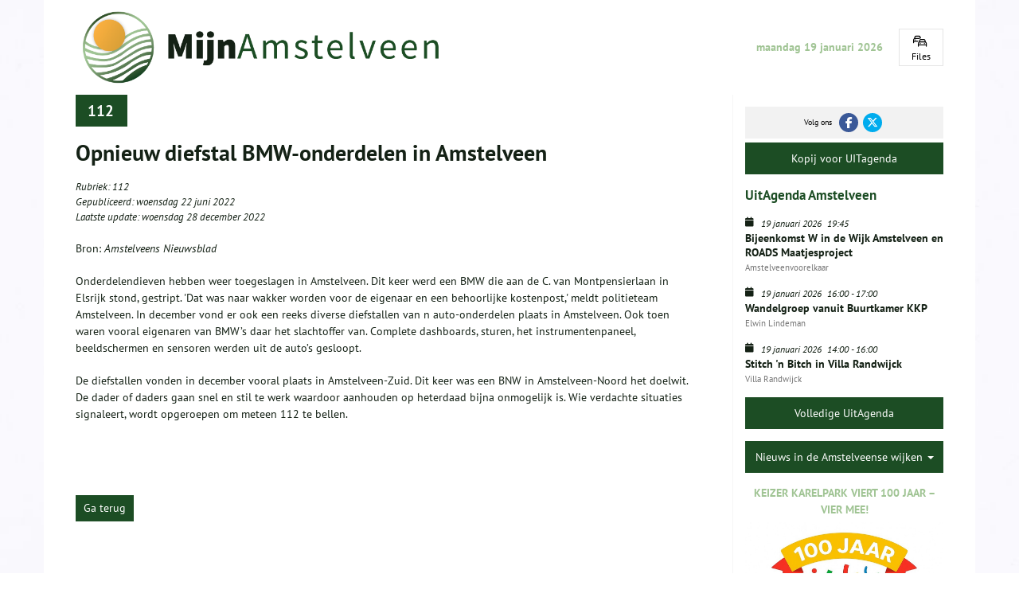

--- FILE ---
content_type: text/html; charset=UTF-8
request_url: https://www.mijnamstelveen.nl/opnieuw-diefstal-bmw-onderdelen-in-amstelveen/
body_size: 6636
content:
<!DOCTYPE html><html lang=nl><head><meta charset=UTF-8><meta content="width=device-width, initial-scale=1" name=viewport><meta content=_csrf name=csrf-param><meta content="CBgK9nLI-ZlGInF5tE2RToq7B3zeh7ZL3OfUhgssa2F8UWyUKoCV-gFhBS6Dfdk-sv8xKYTC0RutlOy-SngPIg==" name=csrf-token><title>Opnieuw diefstal BMW-onderdelen in Amstelveen - mijn Amstelveen</title><meta content="" name=description><meta content="index, follow" name=robots><script async src="https://www.googletagmanager.com/gtag/js?id=UA-37511658-1"></script><script>window.dataLayer = window.dataLayer || [];
  function gtag(){dataLayer.push(arguments);}
  gtag('js', new Date());

  gtag('config', 'UA-37511658-1');</script><meta content=https://www.mijnamstelveen.nl/opnieuw-diefstal-bmw-onderdelen-in-amstelveen/ property=og:url><meta content="Opnieuw diefstal BMW-onderdelen in Amstelveen" property=og:title><meta content=article property=og:type><meta content=nl_NL property=og:locale><meta content="" property=og:description><meta content=summary name=twitter:card><meta content="Opnieuw diefstal BMW-onderdelen in Amstelveen" name=twitter:title><meta content="" name=twitter:description><meta content=https://www.mijnamstelveen.nl/runtime/images/21827/368x296/VIDEO_MA_3.jpg property=og:image><meta content=630 property=og:image:height><meta content=1200 property=og:image:width><meta content=https://www.mijnamstelveen.nl/runtime/images/21827/368x296/VIDEO_MA_3.jpg name=twitter:image><link href=https://www.mijnamstelveen.nl/opnieuw-diefstal-bmw-onderdelen-in-amstelveen/ rel=canonical><link href=/runtime/images/252/16x16/mijn_amstelveen_favicon.png rel=icon sizes=16x16 type=image/png><link href=/runtime/images/252/32x32/mijn_amstelveen_favicon.png rel=icon sizes=32x32 type=image/png><link href=/runtime/images/252/192x192/mijn_amstelveen_favicon.png rel=icon sizes=192x192 type=image/png><link href=/runtime/images/252/250x250/mijn_amstelveen_favicon.png rel=icon sizes=512x512 type=image/png><link href=/runtime/images/252/180x180/mijn_amstelveen_favicon.png rel=apple-touch-icon sizes=180x180 type=image/png><link href="/assets/a6ba7d33/css/bootstrap.min.css?v=1767678786" rel=stylesheet><link href="/sweet/frontend/web/css/sweet.css?v=1767678729" rel=stylesheet><link href="/assets/b7c9f38c/magnific-popup.css?v=1767678786" rel=stylesheet><link href="/assets/c2b1a6e8/css/all.css?v=1767678786" rel=stylesheet><link href="/assets/c2a3208f/css/swiper.min.css?v=1767678786" rel=stylesheet><link href="/css/main.css?v=1767678726" rel=stylesheet><meta content="image alt " property=og:image:alt> <body><!--[CDATA[YII-DYNAMIC-1]]--> <div class=background-pattern></div> <div class=wrapper><div class="container header-container"><div class=fixed-content><div class="flex-row row"><div class=flex-menu><div class="col-md-6 col-sm-6 col-xs-12 logo-container"><a href=/ title="mijn Amstelveen"><img alt="mijn Amstelveen" class="img-responsive logo" src=/runtime/images/20216/3368x677/MijnAmstelveen_logo_nieuw_png_1.png> </a> </div> <div class="col-md-6 col-sm-6 col-xs-12 date-container"><time datetime=2026-19-01>maandag 19 januari 2026</time> </div> <aside class=mobile><nav id=w5 class="navbar navbar-default"><div class=container><div class=navbar-header><button class=navbar-toggle data-target=#w5-collapse data-toggle=collapse type=button><span class=sr-only>Toggle navigation</span> <span class=icon-bar></span> <span class=icon-bar></span> <span class=icon-bar></span></button></div><div id=w5-collapse class="collapse navbar-collapse"><ul id=w6 class="category-list mobile nav"><li data-module=category data-slug=nieuws title=Nieuws><a href=/nieuws/>Nieuws</a> <li data-module=category data-slug=maatschappij title=Maatschappij><a href=/maatschappij/>Maatschappij</a> <li data-module=category data-slug=verhalen-en-beelden title="Verhalen en Beelden"><a href=/verhalen-en-beelden/>Verhalen en Beelden</a> <li data-module=category data-slug=wijknieuws title=Wijknieuws><a href=/wijknieuws/>Wijknieuws</a> <li data-module=category data-slug=Duurzaamheid_en_natuur title="Duurzaamheid en Natuur"><a href=/Duurzaamheid_en_natuur/>Duurzaamheid en Natuur</a> <li data-module=category data-slug=veiligheid-en-verkeersveiligheid title="Verkeer en Mobiliteit"><a href=/veiligheid-en-verkeersveiligheid/>Verkeer en Mobiliteit</a> <li data-module=category data-slug=sport_en_Gezondheid title=Sport><a href=/sport_en_Gezondheid/>Sport</a> <li data-module=category data-slug=vrouwencirkel-amstelveen title="Vrouwencirkel Amstelveen"><a href=/vrouwencirkel-amstelveen/>Vrouwencirkel Amstelveen</a> <li data-module=category data-slug=rondje-kunst-keizer-karelpark title="Rondje Kunst Keizer Karelpark"><a href=/rondje-kunst-keizer-karelpark/>Rondje Kunst Keizer Karelpark</a></ul></div></div></nav> </aside></div> <!--[CDATA[YII-DYNAMIC-2]]--> <div class="traffic widget"><a href=https://www.anwb.nl/verkeer/files-a9 target=_blank title="Ga naar de website van ANWB"><i class="fa-cars fa-regular"></i> <span>Files</span></a> </div></div> </div> </div> <style>body{
        background-image:url( /runtime/images/19432/1024x683/background_wit_1.jpg )
    }
.background-pattern{
    background-image:url();
}</style> <style>ul.category-list li[data-slug=amstelveen-breed] a{
    color:#56652c;
  }</style> <style>body{
    background-image:url( /runtime/images/19432/1024x683/background_wit_1.jpg )
}
.background-pattern{
    background-image:url();
}
.category-header .header{
    background-color:#1c4d24;
}
.detail .content a:not([class]){
    color:#1c4d24
}
.category-header header p a{
    color:#1c4d24;
}
.main-content .content section.content-112 .button.primary{
    background-color:#1c4d24;
    border-color:#1c4d24;
}
.main-content .content section.content-112 .button.primary:hover{
    background-color:#fff;
    border-color:#1c4d24;
    color:#1c4d24;
}
.main-content .content section.content-112 .button.secondary{
    background-color:#fff;
    border-color:#1c4d24;
    color:#1c4d24;
}
.main-content .content section.content-112 .button.secondary:hover{
    background-color:#1c4d24;
    border-color:#1c4d24;
    color:#fff;
}
.button.large{
    background-color:#1c4d24;
    color:#fff;
}
.button.back{
    background-color:#1c4d24;
    color:#fff;
    display:inline-block;
}
.button.back:hover,
.button.back:active,
.button.back:focus{
    background-color:#1c4d24;
    color:#fff;
    display:inline-block;
}
.content h1,
.content h2,
.content h3,
.content h4,
.content h5,
.content h6{
    font-weight:bold;
    color:#1c4d24;
}

.category-list li[data-slug=112] a{
    color:#1c4d24;
}</style> <div class="container news-container"><div class=row><div class="col-md-9 col-sm-12 col-xs-12 main-content page"><div class=detail><div class=category-header><div class=row><div class="col-md-12 col-sm-12 col-xs-12"><header><h2 class="112 header">112</h2> </header> </div> </div> </div> <div class=row><div class="col-md-12 col-sm-12 col-xs-12 main-image"><header class=no-image><h1>Opnieuw diefstal BMW-onderdelen in Amstelveen</h1> </header> </div> <div class="col-md-12 col-sm-12 col-xs-12"><div class="content no-image share" data-mh=news-item><section><p class=category-links> Rubriek: <a class=category-link href=/112/ title=112>112</a> <p class=publication-date> Gepubliceerd: <time datetime=2022-22-06>woensdag 22 juni 2022</time><br> Laatste update: <time datetime=2022-28-12>woensdag 28 december 2022</time> <p>Bron:<em> Amstelveens Nieuwsblad</em> <section class=content-112><p>Onderdelendieven hebben weer toegeslagen in Amstelveen. Dit keer werd een BMW die aan de C. van Montpensierlaan in Elsrijk stond, gestript. 'Dat was naar wakker worden voor de eigenaar en een behoorlijke kostenpost,' meldt politieteam Amstelveen. In december vond er ook een reeks diverse diefstallen van n auto-onderdelen plaats in Amstelveen. Ook toen waren vooral eigenaren van BMW’s daar het slachtoffer van. Complete dashboards, sturen, het instrumentenpaneel, beeldschermen en sensoren werden uit de auto’s gesloopt. <p>De diefstallen vonden in december vooral plaats in Amstelveen-Zuid. Dit keer was een BNW in Amstelveen-Noord het doelwit. De dader of daders gaan snel en stil te werk waardoor aanhouden op heterdaad bijna onmogelijk is. Wie verdachte situaties signaleert, wordt opgeroepen om meteen 112 te bellen. <p><a name=fbcomments></a><br></section></section> </div> </div></div> <a class="back button" href=/112/>Ga terug</a></div> </div> <div class="agenda-content col-md-3 col-sm-12 col-xs-12"><div class=content-container><div class=sticky-content><div class=social-container><div class="flex-row page-socials row"><div class="col socials"><div><header><p>Volg ons </header> <nav><ul id=w1 class=social-media><div class=summary></div> <li data-key=1><a href=http://www.facebook.com/mijnamstelveen.nl/ target=_blank title=Facebook><i aria-hidden="" class="fa-brands fa-facebook-f"></i></a> <li data-key=2><a href=https://twitter.com/mijnamstelveen? target=_blank title=Twitter><i aria-hidden="" class="fa-brands fa-x-twitter"></i></a></ul> </nav></div> </div> <div class="action col"><div><a href=/agenda-insturen/ title=Insturen>Kopij voor UITagenda</a> </div> </div></div> </div> <div class="agenda widget"><header><h3><span>UitAgenda Amstelveen</span></h3> </header> <div class=row><div class=col-md-12><header><div class=date-container><i class="fa fa-calendar"></i> <span class="date day"><time datetime=2026-19-01>19 januari 2026</time></span> <span class="date time"><time datetime=2026-19-01>19:45</time></span><br> </div> <h4><a href=/bijeenkomst-w-in-de-wijk-amstelveen-en-roads-maatjesproject/ title="Bijeenkomst W in de Wijk Amstelveen en ROADS Maatjesproject">Bijeenkomst W in de Wijk Amstelveen en ROADS Maatjesproject</a><br><small>Amstelveenvoorelkaar</small></h4></header> </div> </div> <div class=row><div class=col-md-12><header><div class=date-container><i class="fa fa-calendar"></i> <span class="date day"><time datetime=2026-19-01>19 januari 2026</time></span> <span class="date time"><time datetime=2026-19-01>16:00</time> - <time datetime=2026-19-01>17:00</time></span><br> </div> <h4><a href=/wandelgroep-vanuit-moc-buurtkamer-kkp/ title="Wandelgroep vanuit Buurtkamer KKP">Wandelgroep vanuit Buurtkamer KKP</a><br><small>Elwin Lindeman</small></h4></header> </div> </div> <div class=row><div class=col-md-12><header><div class=date-container><i class="fa fa-calendar"></i> <span class="date day"><time datetime=2026-19-01>19 januari 2026</time></span> <span class="date time"><time datetime=2026-19-01>14:00</time> - <time datetime=2026-19-01>16:00</time></span><br> </div> <h4><a href=/stitch-n-bitch-middag-in-villa-randwijck/ title="Stitch &#039;n Bitch in Villa Randwijck">Stitch 'n Bitch in Villa Randwijck</a><br><small>Villa Randwijck</small></h4></header> </div> </div> <a class="button dark-green large primary" href=/agenda/>Volledige UitAgenda</a></div> <div class=banners><div class=banner><div class=dropdown><button id=dropdownMenu1 aria-expanded=true aria-haspopup=true class="button dark-green dropdown-toggle large primary" data-toggle=dropdown type=button> Nieuws in de Amstelveense wijken <span class=caret></span> </button> <ul aria-labelledby=dropdownMenu1 class=dropdown-menu><li><a href=/bankraskostverloren/ title="Bankras            Kostverloren">Bankras Kostverloren</a> <li><a href=/bovenkerk/ title=Bovenkerk>Bovenkerk</a> <li><a href=/buitengebied-amstelveen/ title="Buitengebied Amstelveen">Buitengebied Amstelveen</a> <li><a href=/elsrijk/ title=Elsrijk>Elsrijk</a> <li><a href=/groenelaan/ title=Groenelaan>Groenelaan</a> <li><a href=/keizer-karelpark/ title="Keizer Karelpark">Keizer Karelpark</a> <li><a href=/nes-ad-amstel/ title="Nes a/d Amstel">Nes a/d Amstel</a> <li><a href=/oude-dorp/ title="Oude dorp">Oude dorp</a> <li><a href=/patrimonium/ title=Patrimonium>Patrimonium</a> <li><a href=/randwijck/ title=Randwijck>Randwijck</a> <li><a href=/stadshart/ title=Stadshart>Stadshart</a> <li><a href=/uilenstede/ title="Uilenstede      Kronenburg">Uilenstede Kronenburg</a> <li><a href=/waardhuizenmiddenhoven/ title="Waardhuizen     Middenhoven">Waardhuizen Middenhoven</a> <li><a href=/westwijk/ title=Westwijk>Westwijk</a> <li><a href=/amstelveen-breed/ title="Amstelveen breed">Amstelveen breed</a> <li><a href=/regio-breed/ title="Regio breed">Regio breed</a></ul></div> </div> <div class=banner><a href=/keizer-karelpark-viert-100-jaar-vier-mee/ title="Keizer Karelpark viert 100 jaar – vier mee!"><span class=banner-title>Keizer Karelpark viert 100 jaar – vier mee!</span> <figure><img alt="" class="img-fluid img-responsive" src=/runtime/images/22912/990x1076/Copilot_20251021_201438_logo_bewerkt.jpg> </figure></a> </div></div> <div class=categories><header><h3>Rubrieken</h3> </header> <nav><ul><li><a href=/nieuws/ title=Nieuws>Nieuws</a> <li><a href=/maatschappij/ title=Maatschappij>Maatschappij</a> <li><a href=/verhalen-en-beelden/ title="Verhalen en Beelden">Verhalen en Beelden</a> <li><a href=/wijknieuws/ title=Wijknieuws>Wijknieuws</a> <li><a href=/Duurzaamheid_en_natuur/ title="Duurzaamheid en Natuur">Duurzaamheid en Natuur</a> <li><a href=/veiligheid-en-verkeersveiligheid/ title="Verkeer en Mobiliteit">Verkeer en Mobiliteit</a> <li><a href=/sport_en_Gezondheid/ title=Sport>Sport</a></ul> </nav></div> <div class=banners><div class=banner><a href=/rondje-kunst-keizer-karelpark/ title="Rondje Kunst Keizer Karelpark"><span class=banner-title>Rondje Kunst Keizer Karelpark</span> <figure><img alt="" class="img-fluid img-responsive" src=/runtime/images/21507/640x314/Brug_Keizer_Karel_Park_Amstelveen_2.jpg> </figure></a> </div> <div class=banner><a href=/kees-conchita/ target=_blank title="Conchita Willems"><span class=banner-title>Conchita Willems</span> <figure><img alt="" class="img-fluid img-responsive" src=/runtime/images/18298/640x511/20240929_135255_1.jpeg> </figure></a> </div> <div class=banner><a href=/vrouwencirkel-amstelveen/ title="Vrouwencirkel Amstelveen"><span class=banner-title>Vrouwencirkel Amstelveen</span> <figure><img alt="" class="img-fluid img-responsive" src=/runtime/images/21354/640x434/Vrouwencirkel_landscape.jpg> </figure></a> </div> <div class=banner><a href=/mijn-historisch-amstelveen/ target=_blank title="Mijn Historisch Amstelveen"><figure><img alt="" class="img-fluid img-responsive" src=/runtime/images/16058/640x513/MIJN_HISTORISCH_AMSTELVEEN_3.png> </figure> </a> </div> <div class=banner><a href=http://www.mijnamstelveen.nl/buurtkamer-keizer-karelpark/ target=_blank title="Buurtkamers KKP"><span class=banner-title>Buurtkamers KKP</span> <figure><img alt="" class="img-fluid img-responsive" src=/runtime/images/17991/400x376/IMG_2077_1.png> </figure></a> </div> <div class=banner><a href=http://www.youtube.com/channel/UCDsE8Npy_Ew7WT17-7D9kFg title="YOUTUBE  MijnAMSTELVEEN"><span class=banner-title>YOUTUBE MijnAMSTELVEEN</span> <figure><img alt="" class="img-fluid img-responsive" src=/runtime/images/21133/640x384/youtube_5702765_640.jpg> </figure></a> </div> <div class=banner><div class=menu><header><h3>Menu</h3> </header> <nav id=w2 class="navbar navbar-default"><div class=container><div class=navbar-header><button class=navbar-toggle data-target=#w2-collapse data-toggle=collapse type=button><span class=sr-only>Toggle navigation</span> <span class=icon-bar></span> <span class=icon-bar></span> <span class=icon-bar></span></button></div><div id=w2-collapse class="collapse navbar-collapse"><ul id=w3 class="nav navbar-nav"><li data-module=page data-slug=advertorials-in-combinatie-met-sponsoring title=Advertorials><a href=/advertorials-in-combinatie-met-sponsoring/>Advertorials </a> <li data-module=page data-slug=wordt-sponsor-van-mijnamstelveen title="Word Sponsor van MijnAmstelveen"><a href=/wordt-sponsor-van-mijnamstelveen/>Word Sponsor van MijnAmstelveen</a> <li data-module=page data-slug=over-mijn-amstelveen title="Over Stichting MijnAmstelveen"><a href=/over-mijn-amstelveen/>Over Stichting MijnAmstelveen</a> <li data-module=page data-slug=berichten-insturen title="Berichten insturen"><a href=/berichten-insturen/>Berichten insturen</a> <li data-module=page data-slug=contact title=Contact><a href=/contact/>Contact</a> <li data-module=page data-slug=mijnamstelveen-nieuwsplatform title="Wie en Wat is MijnAmstelveen"><a href=/mijnamstelveen-nieuwsplatform/>Wie en Wat is MijnAmstelveen</a> <li data-module=page data-slug=anbi title="MijnAmstelveen ANBI"><a href=/anbi/>MijnAmstelveen ANBI</a> <li data-module=page data-slug=disclaimer title=Disclaimer><a href=/disclaimer/>Disclaimer</a></ul></div></div></nav></div> </div> <div class=banner><a href=/nieuw-links/ target=_blank title="Links Amstelveen"><figure><img alt="" class="img-fluid img-responsive" src=/runtime/images/16047/623x95/LINKS_AMSTELVEEN.png> </figure> </a> </div> <div class=banner><a href=/dossier-duurzaamheid/ target=_blank title="Dossier Duurzaamheid"><figure><img alt="" class="img-fluid img-responsive" src=/runtime/images/13456/569x177/Schermafbeelding_2023_03_11_112716.jpg> </figure> </a> </div> <div class=banner><a href=/dossier-duurzaamheid/repaircafes-en-kringloop/ target=_blank title=Repair><figure><img alt="" class="img-fluid img-responsive" src=/runtime/images/16049/629x94/REPAIR_CAFE.png> </figure> </a> </div> <div class=banner><a href=http://bezoekerscentrum.rijkswaterstaat.nl/SchipholAmsterdamAlmere/news/kijk-live-naar-werkzaamheden-a9-amstelveen/#.Y2_vGXbMJhF target=_blank title="WEBCAM A9"><figure><img alt="" class="img-fluid img-responsive" src=/runtime/images/16050/620x93/WEBCAM_A9.png> </figure> </a> </div> <div class=banner><a href=http://www.mijnamstelveen.nl/doe-mee-activiteiten-in-amstelveen-15-januari-tot-en-met-29-januari-2026/ target=_blank title="Activiteiten in Amstelveen "><span class=banner-title>Activiteiten in Amstelveen </span> <figure><img alt="" class="img-fluid img-responsive" src=/runtime/images/7902/362x139/14C14566_A6FE_40BC_8822_CB735965DC17.jpeg> </figure></a> </div> <div class=banner><a href=http://www.visitamstelveen.nl/nl/uitagenda target=_blank title="Visit Amstelveen"><span class=banner-title>Visit Amstelveen</span> <figure><img alt="" class="img-fluid img-responsive" src=/runtime/images/22999/640x371/IMG_7505.jpeg> </figure></a> </div></div></div> </div> </div></div> </div> <div class=sticky-footer><footer class="container top-footer"><div class=row><div class=col-md-12><div class=share-buttons><header><h4>Deel deze pagina</h4> </header> <nav><ul class=list><li class=facebook><a href="http://www.facebook.com/share.php?u=https://www.mijnamstelveen.nl/opnieuw-diefstal-bmw-onderdelen-in-amstelveen/&title=Opnieuw diefstal BMW-onderdelen in Amstelveen - mijn Amstelveen" target=_blank title="Deel via Facebook"><span>Share </span><i aria-hidden=true class="fa-facebook fab"></i></a> <li class=twitter><a href="http://twitter.com/intent/tweet?text=Opnieuw diefstal BMW-onderdelen in Amstelveen - mijn Amstelveen&url=https://www.mijnamstelveen.nl/opnieuw-diefstal-bmw-onderdelen-in-amstelveen/" target=_blank title="Deel via Twitter"><span>Share </span><i class="fa-brands fa-x-twitter"></i></a> <li class=linkedin><a href="http://www.linkedin.com/shareArticle?mini=true&url=https://www.mijnamstelveen.nl/opnieuw-diefstal-bmw-onderdelen-in-amstelveen/&title=Opnieuw diefstal BMW-onderdelen in Amstelveen - mijn Amstelveen&source=/" target=_blank title="Deel via Linkedin"><span>Share </span><i aria-hidden=true class="fa-linkedin fab"></i></a> <li class=pinterest><a href="https://pinterest.com/pin/create/button/?url=https://www.mijnamstelveen.nl/opnieuw-diefstal-bmw-onderdelen-in-amstelveen/&media=&description=Opnieuw diefstal BMW-onderdelen in Amstelveen - mijn Amstelveen" target=_blank title="Pin it"><span>Pin</span><i aria-hidden=true class="fa-pinterest fab"></i></a></ul> <div style=clear:both;></div></nav></div> </div> </div> </footer> <footer class="container footer"><div class="flex-row row"><div class=sponsor-container><aside class="main sponsors"><header><h4>Hoofdsponsor</h4> </header> <a href=https://www.amstelveen.nl/ target=_blank title="Gemeente Amstelveen"><figure><img alt="" class="center-block img-responsive" src=/runtime/images/4994/242x242/logo_gemeente_amstelveen_NEWSLARGELOGO.png> </figure> </a></aside> <aside class="sponsors sub"><header><h4>Sponsors</h4> </header> <div id=sponsors class=swiper-container><div class=swiper-wrapper><div class=swiper-slide><aside class=sponsors><a href=http://www.mee-az.nl/gemeentes/amstelveen/ target=_blank title=Mee><figure><img alt="" class="center-block img-responsive" src=/runtime/images/2459/200x200/logo_MEE_AZ_vierkant.jpg> </figure> </a> </aside> </div> <div class=swiper-slide><aside class=sponsors><a href=https://www.mijnamstelveen.nl/local/userfiles/hans/hans-2026/2026_01_02_Activiteitenkalender_januari.pdf target=_blank title="Buurtkamer KKP"><figure><img alt="" class="center-block img-responsive" src=/runtime/images/15729/400x376/logo_vrijstaand.png> </figure> </a> </aside> </div> <div class=swiper-slide><aside class=sponsors><a href=http://p60.nl/ target=_blank title="Poppodium P60"><figure><img alt="Poppodium P60" class="center-block img-responsive" src=/runtime/images/13586/400x400/P60_groot_1.png> </figure> </a> </aside> </div> <div class=swiper-slide><aside class=sponsors><a href=http://amstelidee.nl/ target=_blank title=Amstelidee><figure><img alt="" class="center-block img-responsive" src=/runtime/images/20267/200x223/Schermafbeelding_2025_04_04_100408.jpg> </figure> </a> </aside> </div> <div class=swiper-slide><aside class=sponsors><a href=/vrouwencirkel-amstelveen/ title="Vrouwencirkel "><figure><img alt="" class="center-block img-responsive" src=/runtime/images/21250/400x383/Vrouwencirkel2.png> </figure> </a> </aside> </div></div> </div></aside></div> </div> </footer> <div class="container copyright"><div class=row><div class=col-md-2><div class=footer-item><figure><a href=/><img alt="mijn Amstelveen" class=img-responsive src=/runtime/images/20216/3368x677/MijnAmstelveen_logo_nieuw_png_1.png> </a> </figure> </div> </div> <div class="col-md-10 col-xs-12"><div class=footer-item><p class=text-right>© <time datetime=2026-19-01>2026</time> mijn Amstelveen </div> </div></div> </div></div></div> <script type=application/ld+json>[
    {
        "@context": "https://schema.org",
        "@type": "LocalBusiness",
        "url": "https://www.mijnamstelveen.nl/",
        "name": "mijn amstelveen",
        "email": "info@mijnamstelveen.nl",
        "taxID": "  8520 57 301",
        "image": "https://www.mijnamstelveen.nl/runtime/images/20216/3368x677/MijnAmstelveen_logo_nieuw_png_1.png",
        "logo": {
            "@type": "ImageObject",
            "url": "https://www.mijnamstelveen.nl/runtime/images/20216/3368x677/MijnAmstelveen_logo_nieuw_png_1.png"
        },
        "address": {
            "streetAddress": "Van der Leeklaan 40",
            "postalCode": "1185DN",
            "addressLocality": "Amstelveen",
            "addressCountry": "Nederland",
            "@type": "PostalAddress"
        },
        "sameAs": [
            "http://www.facebook.com/mijnamstelveen.nl/",
            "https://twitter.com/mijnamstelveen?"
        ]
    }
]</script><script src="/assets/889b9fa4/jquery.min.js?v=1767678786"></script> <script src="/assets/a6ba7d33/js/bootstrap.min.js?v=1767678786"></script> <!--[if lt IE 9]>
<script src="/assets/74f326c2/dist/html5shiv.min.js?v=1767678786"></script>
<![endif]--> <!--[if lt IE 9]>
<script src="/assets/23216cf2/dest/respond.min.js?v=1767678786"></script>
<![endif]--> <script src="/assets/b7c9f38c/jquery.magnific-popup.min.js?v=1767678786"></script> <script src="/assets/8b9824f2/jquery.matchHeight-min.js?v=1767678786"></script> <script src="/assets/c2a3208f/js/swiper.min.js?v=1767678786"></script> <script src="/js/infinite-scroll.min.js?v=1767678726"></script> <script src="/js/main.js?v=1767678726"></script> <script>$(document).ready(function(){
		    $('input[name=_csrf]').val('CBgK9nLI-ZlGInF5tE2RToq7B3zeh7ZL3OfUhgssa2F8UWyUKoCV-gFhBS6Dfdk-sv8xKYTC0RutlOy-SngPIg==');
		});</script> <script>jQuery(function ($) {

                
            $('body').on('click', '.sweet-alert-popup-container .sweet-alert .close-icon, .sweet-alert .close-button', function(){
                $(this).parent().hide();
                $(this).parent().removeClass('active');
                var popupContainer = $(this).parent().parent();
                if (popupContainer.find('.sweet-alert:not(.active)').length == popupContainer.find('.sweet-alert').length){
                    popupContainer.hide();
                    $('body').removeClass('popup-active');
                }                   
            });
            
            $('body').on('click', '.sweet-alert-container .sweet-alert .close-icon', function(){
                $(this).parent().hide();            
            });
                
            $('body').on('click', '.sweet-alert-popup-container', function(e){
                if ($(e.target).hasClass('sweet-alert-popup-container')){
                    $(this).hide();
                    $('body').removeClass('popup-active');
                }
            });
            
            if ($('.sweet-alert-popup-container').length > 0){
                $('body').addClass('popup-active');
            }
                
            if ($('.sweet-alert-container').length > 0){
                setTimeout(function() { 
                    $('.sweet-alert-container').hide();
                }, 15000);
            }
            
        
});</script>